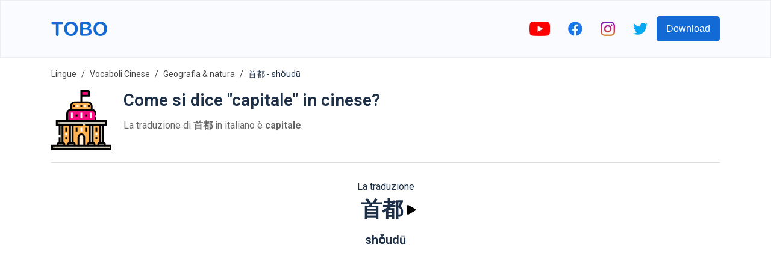

--- FILE ---
content_type: text/html; charset=utf-8
request_url: https://www.google.com/recaptcha/api2/aframe
body_size: 266
content:
<!DOCTYPE HTML><html><head><meta http-equiv="content-type" content="text/html; charset=UTF-8"></head><body><script nonce="TrmL7kr8WWEr8_sOw3-kZg">/** Anti-fraud and anti-abuse applications only. See google.com/recaptcha */ try{var clients={'sodar':'https://pagead2.googlesyndication.com/pagead/sodar?'};window.addEventListener("message",function(a){try{if(a.source===window.parent){var b=JSON.parse(a.data);var c=clients[b['id']];if(c){var d=document.createElement('img');d.src=c+b['params']+'&rc='+(localStorage.getItem("rc::a")?sessionStorage.getItem("rc::b"):"");window.document.body.appendChild(d);sessionStorage.setItem("rc::e",parseInt(sessionStorage.getItem("rc::e")||0)+1);localStorage.setItem("rc::h",'1768638868321');}}}catch(b){}});window.parent.postMessage("_grecaptcha_ready", "*");}catch(b){}</script></body></html>

--- FILE ---
content_type: image/svg+xml
request_url: https://firebasestorage.googleapis.com/v0/b/words-editor.appspot.com/o/wordImages%2FEmMSPuKTjJv8yBtADRlg.svg?alt=media&token=8081c07d-06b5-4df4-9597-d046fad12e02
body_size: 5258
content:
<?xml version="1.0" encoding="iso-8859-1"?>
<!-- Generator: Adobe Illustrator 19.0.0, SVG Export Plug-In . SVG Version: 6.00 Build 0)  -->
<svg version="1.1" id="Capa_1" xmlns="http://www.w3.org/2000/svg" xmlns:xlink="http://www.w3.org/1999/xlink" x="0px" y="0px"
	 viewBox="0 0 511.5 511.5" style="enable-background:new 0 0 511.5 511.5;" xml:space="preserve">
<g>
	<polygon style="fill:#FFB352;" points="183.6,295.8 327.8,295.8 327.8,447.9 319.8,447.9 311.8,455.9 311.8,472 199.6,472 
		199.6,455.9 191.6,447.9 183.6,447.9 	"/>
	<polygon style="fill:#FFB352;" points="351.8,295.8 415.9,295.8 415.9,447.9 407.8,447.9 399.8,455.9 399.8,472 367.8,472 
		367.8,455.9 359.8,447.9 351.8,447.9 	"/>
	<polygon style="fill:#FFB352;" points="95.5,295.8 159.6,295.8 159.6,447.9 151.6,447.9 143.6,455.9 143.6,472 111.6,472 
		111.6,455.9 103.6,447.9 95.5,447.9 	"/>
	<path style="fill:#FFB352;" d="M343.8,167.7H167.6v-32c0-17.7,14.3-32,32-32h112.1c17.7,0,32,14.3,32,32v32H343.8z"/>
</g>
<path style="fill:#FF9A2C;" d="M223.7,103.6h-24c-17.7,0-32,14.3-32,32v32h24v-32C191.6,117.9,206,103.6,223.7,103.6z"/>
<g>
	<rect x="415.9" y="295.8" style="fill:#CCC9B8;" width="24" height="152.1"/>
	<polyline style="fill:#CCC9B8;" points="271.7,295.8 47.5,295.8 47.5,263.8 463.9,263.8 463.9,295.8 287.7,295.8 	"/>
</g>
<polyline style="fill:#99968B;" points="60.4,295.8 47.5,295.8 47.5,263.8 71.5,263.8 71.5,295.8 61.4,295.8 "/>
<rect id="SVGCleanerId_0" x="7.5" y="472" style="fill:#CCC9B8;" width="496.5" height="32"/>
<g>
	<rect id="SVGCleanerId_0_1_" x="7.5" y="472" style="fill:#CCC9B8;" width="496.5" height="32"/>
</g>
<rect x="7.5" y="472" style="fill:#99968B;" width="24" height="32"/>
<path style="fill:#F90C81;" d="M375.8,231.7v32H135.6v-66.1c0-16.6,13.4-30,30-30h180.2c16.6,0,30,13.4,30,30v18"/>
<path style="fill:#BB1365;" d="M189.6,167.7h-24c-16.6,0-30,13.4-30,30v66.1h24v-66.1C159.6,181.1,173.1,167.7,189.6,167.7z"/>
<path style="fill:#FFF0DC;" d="M279.7,472h-48v-72.1c0-13.3,10.8-24,24-24l0,0c13.3,0,24,10.8,24,24V472z"/>
<polygon style="fill:#99968B;" points="455.9,472 399.8,472 399.8,455.9 407.8,447.9 447.9,447.9 455.9,455.9 "/>
<rect x="327.8" y="295.8" style="fill:#CCC9B8;" width="24" height="152.1"/>
<polygon style="fill:#99968B;" points="367.8,472 311.8,472 311.8,455.9 319.8,447.9 359.8,447.9 367.8,455.9 "/>
<rect x="159.6" y="295.8" style="fill:#CCC9B8;" width="24" height="152.1"/>
<polygon style="fill:#99968B;" points="199.6,472 143.6,472 143.6,455.9 151.6,447.9 191.6,447.9 199.6,455.9 "/>
<polygon style="fill:#CCC9B8;" points="71.5,383.9 71.5,295.8 95.5,295.8 95.5,447.9 71.5,447.9 71.5,399.9 "/>
<polygon style="fill:#99968B;" points="111.6,472 55.5,472 55.5,455.9 63.5,447.9 103.6,447.9 111.6,455.9 "/>
<path style="fill:#F90C81;" d="M319.8,47.5h-64.1v-40h60.1c2.2,0,4,1.8,4,4V47.5z"/>
<rect x="255.7" y="7.5" style="fill:#BB1365;" width="16" height="40"/>
<rect x="183.6" y="128.1" width="16" height="15"/>
<rect x="247.7" y="128.1" width="16" height="15"/>
<g>
	<rect x="215.7" y="128.1" style="fill:#FFFFFF;" width="16" height="15"/>
	<rect x="279.7" y="128.1" style="fill:#FFFFFF;" width="16" height="15"/>
</g>
<rect x="311.8" y="128.1" width="16" height="15"/>
<rect x="287.7" y="208.2" width="16" height="15"/>
<path d="M463.4,464.5v-11.6L451,440.5h-3.6V303.3h24v-47h-88.1v-24.5h-15v24.5H143.1v-58.6c0-12.4,10.1-22.5,22.5-22.5h180.2
	c12.4,0,22.5,10.1,22.5,22.5v18h15v-18c0-18.8-13.9-34.5-32-37.1v-24.9c0-21.8-17.7-39.5-39.5-39.5h-48.5v-41h64.1V11.5
	c0-6.3-5.2-11.5-11.5-11.5h-67.6v55.1v41h-48.5c-21.8,0-39.5,17.7-39.5,39.5v24.9c-18.1,2.7-32,18.3-32,37.1v58.6H40v47h24v80.6h15
	v-80.6h9v137.1h-9v-40.5H64v40.5h-3.6L48,452.7v11.8H0v47h511.5v-47H463.4z M312.3,15v25h-49V15H312.3z M175.1,135.6
	c0-13.5,11-24.5,24.5-24.5h112.1c13.5,0,24.5,11,24.5,24.5v24.5H175.1V135.6z M448.4,464.5h-41v-5.4l3.6-3.6h33.8l3.6,3.6V464.5
	L448.4,464.5z M322.9,455.4h33.8l3.6,3.6v5.4h-41V459L322.9,455.4z M335.3,303.3h9v137.1h-9V303.3z M362.9,440.4h-3.6V303.3h49
	v137.1h-3.6l-12.4,12.4v11.7h-17v-11.6L362.9,440.4z M432.4,440.4h-9V303.3h9V440.4z M55,288.3v-17h401.4v17H287.7v15h32.5v137.1
	h-3.5l-12.4,12.4v11.7h-17v-64.6c0-17.4-14.1-31.5-31.5-31.5s-31.5,14.1-31.5,31.5v64.6h-17v-11.6l-12.6-12.5h-3.6V303.3h80.6v-15
	H55z M272.2,464.5h-33v-64.6c0-9.1,7.4-16.5,16.5-16.5s16.5,7.4,16.5,16.5V464.5z M154.7,455.4h33.8l3.6,3.6v5.4h-41V459
	L154.7,455.4z M167.1,303.3h9v137.1h-9V303.3z M103.1,303.3h49v137.1h-3.6l-12.4,12.4v11.7h-17v-11.6l-12.4-12.5h-3.6V303.3z
	 M63,459.1l3.6-3.6h33.8l3.6,3.6v5.4H63L63,459.1L63,459.1z M496.4,496.5H15v-17h481.5v17H496.4z"/>
<rect x="207.7" y="208.2" width="16" height="15"/>
<rect x="208.2" y="319.8" width="15" height="32"/>
<rect x="248.2" y="319.8" style="fill:#FFFFFF;" width="15" height="32"/>
<rect x="288.2" y="319.8" width="15" height="32"/>
<rect x="376.3" y="319.8" width="15" height="32"/>
<rect x="376.3" y="367.9" style="fill:#FFFFFF;" width="15" height="16"/>
<rect x="376.3" y="399.9" width="15" height="16"/>
<rect x="120.1" y="319.8" width="15" height="32"/>
<g>
	<rect x="120.1" y="367.9" style="fill:#FFFFFF;" width="15" height="16"/>
	<rect x="168.1" y="191.7" style="fill:#FFFFFF;" width="15" height="48"/>
	<rect x="248.2" y="191.7" style="fill:#FFFFFF;" width="15" height="48"/>
	<rect x="328.3" y="191.7" style="fill:#FFFFFF;" width="15" height="48"/>
</g>
<rect x="120.1" y="399.9" width="15" height="16"/>
<g>
</g>
<g>
</g>
<g>
</g>
<g>
</g>
<g>
</g>
<g>
</g>
<g>
</g>
<g>
</g>
<g>
</g>
<g>
</g>
<g>
</g>
<g>
</g>
<g>
</g>
<g>
</g>
<g>
</g>
</svg>


--- FILE ---
content_type: image/svg+xml
request_url: https://firebasestorage.googleapis.com/v0/b/words-editor.appspot.com/o/courses%2Fgeography-nature-chinese-vocabulary-list%2FcourseImage.svg?alt=media&token=37020814-7d18-4457-aaa2-c8cff5c7c685
body_size: 5578
content:
<svg height="512pt" viewBox="0 0 512.00005 512" width="512pt" xmlns="http://www.w3.org/2000/svg"><path d="m488.820312 256c0 128.582031-104.238281 232.820312-232.820312 232.820312s-232.820312-104.238281-232.820312-232.820312 104.238281-232.820312 232.820312-232.820312 232.820312 104.238281 232.820312 232.820312zm0 0" fill="#4fc3f7"/><path d="m322.820312 341.09375c0 21.902344-17.753906 39.660156-39.660156 39.660156s-39.664062-17.757812-39.664062-39.660156c0-21.90625 17.757812-39.664062 39.664062-39.664062s39.660156 17.757812 39.660156 39.664062zm0 0" fill="#ffca28"/><path d="m283.160156 301.429688c-5.480468 0-10.703125 1.113281-15.453125 3.125 14.226563 6.023437 24.210938 20.117187 24.210938 36.539062s-9.984375 30.511719-24.210938 36.539062c4.75 2.011719 9.972657 3.121094 15.453125 3.121094 21.90625 0 39.660156-17.757812 39.660156-39.660156 0-21.90625-17.753906-39.664062-39.660156-39.664062zm0 0" fill="#ffb300"/><path d="m180.097656 54.839844c-4.371094-18.453125-22.441406-30.820313-41.574218-27.664063-1.523438.253907-2.980469-.632812-3.46875-2.097656-4.855469-14.570313-18.597657-25.078125-34.792969-25.078125-18.5 0-33.796875 13.703125-36.308594 31.519531-.25 1.796875-2.019531 2.964844-3.78125 2.53125-15.238281-3.773437-31.070313 4.933594-35.914063 20.042969-.359374 1.128906-1.351562 1.9375-2.527343 2.09375-12.277344 1.628906-21.746094 12.152344-21.730469 24.882812.0195312 13.777344 11.914062 25.039063 25.6875 25.039063h165.058594c13.976562 0 25.769531-11.4375 25.589844-25.414063-.21875-17.015624-16.804688-28.417968-32.324219-23.660156-1.699219.519532-3.503907-.464844-3.914063-2.195312zm0 0" fill="#e1f5fe"/><path d="m184.011719 57.035156c-1.699219.519532-3.503907-.464844-3.914063-2.195312-4.371094-18.453125-22.441406-30.820313-41.574218-27.664063-1.523438.253907-2.980469-.632812-3.46875-2.097656-4.855469-14.570313-18.597657-25.078125-34.792969-25.078125-5.523438 0-10.75 1.226562-15.445313 3.414062 9.074219 4.226563 16.132813 12.0625 19.332032 21.664063.488281 1.464844 1.945312 2.351563 3.46875 2.097656 19.132812-3.15625 37.203124 9.210938 41.574218 27.664063.410156 1.730468 2.214844 2.714844 3.914063 2.191406 15.519531-4.753906 32.105469 6.648438 32.324219 23.664062.179687 13.976563-11.613282 25.410157-25.589844 25.410157h30.90625c13.976562 0 25.769531-11.433594 25.589844-25.410157-.21875-17.015624-16.804688-28.417968-32.324219-23.660156zm0 0" fill="#b3e5fc"/><path d="m331.902344 167.09375c4.371094-18.453125 22.441406-30.820312 41.574218-27.664062 1.523438.253906 2.980469-.632813 3.46875-2.097657 4.855469-14.570312 18.597657-25.078125 34.792969-25.078125 18.5 0 33.796875 13.707032 36.308594 31.519532.25 1.796874 2.019531 2.964843 3.78125 2.53125 15.238281-3.773438 31.070313 4.933593 35.914063 20.042968.359374 1.132813 1.351562 1.9375 2.527343 2.09375 12.277344 1.628906 21.746094 12.152344 21.730469 24.886719-.019531 13.773437-11.921875 25.035156-25.695312 25.035156h-165.042969c-13.980469 0-25.777344-11.4375-25.597657-25.414062.21875-17.015625 16.804688-28.417969 32.324219-23.660157 1.699219.519532 3.503907-.464843 3.914063-2.195312zm0 0" fill="#e1f5fe"/><path d="m490.269531 168.441406c-1.175781-.15625-2.167969-.964844-2.527343-2.09375-4.84375-15.109375-20.675782-23.816406-35.914063-20.042968-1.761719.433593-3.53125-.734376-3.78125-2.53125-2.511719-17.8125-17.808594-31.519532-36.308594-31.519532-5.523437 0-10.761719 1.222656-15.460937 3.414063 11.042968 5.136719 19.101562 15.605469 20.863281 28.105469.25 1.796874 2.019531 2.964843 3.78125 2.53125 15.238281-3.773438 31.070313 4.933593 35.914063 20.042968.359374 1.128906 1.351562 1.9375 2.527343 2.09375 12.277344 1.628906 21.746094 12.152344 21.730469 24.882813-.019531 13.777343-11.921875 25.039062-25.695312 25.039062h30.90625c13.773437 0 25.675781-11.261719 25.695312-25.039062.015625-12.730469-9.453125-23.253907-21.730469-24.882813zm0 0" fill="#b3e5fc"/><path d="m473.367188 407.46875h-434.734376v-29.390625c0-5.691406 4.609376-10.304687 10.300782-10.304687h414.132812c5.691406 0 10.300782 4.613281 10.300782 10.304687zm0 0" fill="#6fe036"/><path d="m463.066406 367.773438h-30.90625c5.691406 0 10.304688 4.613281 10.304688 10.304687v29.390625h30.902344v-29.390625c0-5.691406-4.609376-10.304687-10.300782-10.304687zm0 0" fill="#66cf32"/><path d="m294.289062 367.773438 60.460938-84.699219c3.707031-5.191407 11.355469-5.191407 15.0625 0l60.460938 84.699219zm0 0" fill="#4380a0"/><path d="m369.8125 283.074219c-3.707031-5.191407-11.355469-5.191407-15.0625 0l-7.921875 11.097656 52.539063 73.601563h30.90625zm0 0" fill="#3b7191"/><path d="m81.726562 367.773438 88.050782-121.707032c3.832031-5.296875 11.679687-5.296875 15.515625 0l88.046875 121.707032zm0 0" fill="#4380a0"/><path d="m185.292969 246.066406c-3.835938-5.296875-11.683594-5.296875-15.519531 0l-7.695313 10.636719 80.355469 111.070313h30.90625zm0 0" fill="#3b7191"/><path d="m445.058594 512h-378.117188c-36.96875 0-66.941406-29.972656-66.941406-66.941406v-40.199219c0-3.414063 2.765625-6.179687 6.179688-6.179687h499.640624c3.414063 0 6.179688 2.765624 6.179688 6.179687v40.199219c0 36.96875-29.972656 66.941406-66.941406 66.941406zm0 0" fill="#bdf9ff"/><path d="m481.09375 398.679688v46.378906c0 36.96875-29.96875 66.941406-66.941406 66.941406h30.90625c36.96875 0 66.941406-29.972656 66.941406-66.941406v-40.199219c0-3.414063-2.765625-6.179687-6.179688-6.179687zm0 0" fill="#8cf2ff"/><g fill="#81d4fa"><path d="m124.960938 432.992188h-61.582032c-4.140625 0-7.5 3.359374-7.5 7.5 0 4.144531 3.359375 7.5 7.5 7.5h61.582032c4.140624 0 7.5-3.355469 7.5-7.5 0-4.140626-3.359376-7.5-7.5-7.5zm0 0"/><path d="m448.617188 432.992188h-61.574219c-4.144531 0-7.5 3.359374-7.5 7.5 0 4.144531 3.355469 7.5 7.5 7.5h61.574219c4.144531 0 7.5-3.355469 7.5-7.5 0-4.140626-3.355469-7.5-7.5-7.5zm0 0"/><path d="m201.878906 465.105469h-39.328125c-4.140625 0-7.5 3.359375-7.5 7.5 0 4.144531 3.359375 7.5 7.5 7.5h39.328125c4.140625 0 7.5-3.355469 7.5-7.5 0-4.140625-3.359375-7.5-7.5-7.5zm0 0"/><path d="m365.789062 465.105469h-110.089843c-4.140625 0-7.5 3.359375-7.5 7.5 0 4.144531 3.359375 7.5 7.5 7.5h110.089843c4.144532 0 7.5-3.355469 7.5-7.5 0-4.140625-3.355468-7.5-7.5-7.5zm0 0"/></g></svg>

--- FILE ---
content_type: image/svg+xml
request_url: https://firebasestorage.googleapis.com/v0/b/words-editor.appspot.com/o/wordImages%2F7CtpPpilIPUKYPaPpyCS.svg?alt=media&token=070a2460-37ee-405d-a216-a52a3f5d8081
body_size: 2674
content:
<svg id="Capa_1" enable-background="new 0 0 497 497" height="512" viewBox="0 0 497 497" width="512" xmlns="http://www.w3.org/2000/svg"><g><path d="m458.851 84.026c-13.292 0-26.584 34.232-26.584 63.39 0 29.157 19.724 28.514 26.584 28.514 6.861 0 26.585.643 26.585-28.514-.001-29.158-13.293-63.39-26.585-63.39z" fill="#7dcf84"/><path d="m458.85 204.204c-4.143 0-7.5-3.358-7.5-7.5v-49.117c0-4.142 3.357-7.5 7.5-7.5s7.5 3.358 7.5 7.5v49.117c0 4.142-3.357 7.5-7.5 7.5z" fill="#b57f5f"/><path d="m71.518 33.73c-13.292 0-26.585 34.232-26.585 63.39 0 29.157 19.724 28.514 26.585 28.514 6.86 0 26.584.643 26.584-28.514.001-29.157-13.291-63.39-26.584-63.39z" fill="#7dcf84"/><path d="m71.518 153.908c-4.143 0-7.5-3.358-7.5-7.5v-49.117c0-4.142 3.357-7.5 7.5-7.5 4.142 0 7.5 3.358 7.5 7.5v49.117c0 4.142-3.357 7.5-7.5 7.5z" fill="#b57f5f"/><path d="m92.006 479.673h-84.218c-4.301 0-7.788-3.487-7.788-7.788v-228.212l241-20 256 20v107.638z" fill="#cbf1fd"/><path d="m467 243.673h30v132.725h-30z" fill="#b6edff"/><ellipse cx="330.17" cy="69.757" fill="#ffea9a" rx="52.43" ry="52.43" transform="matrix(.23 -.973 .973 .23 186.422 375.068)"/><path d="m330.17 17.327c-5.214 0-10.246.772-15 2.189 21.645 6.453 37.43 26.499 37.43 50.241s-15.786 43.788-37.43 50.241c4.754 1.417 9.786 2.189 15 2.189 28.957 0 52.43-23.474 52.43-52.431 0-28.956-23.474-52.429-52.43-52.429z" fill="#ffe06f"/><path d="m497 462.434v-111.123h-148.101c-76.731 0-150.225 30.919-203.878 85.773-16.044 16.402-33.867 30.655-53.014 42.59h387.755c9.52-.001 17.238-7.719 17.238-17.24z" fill="#b5ebb9"/><path d="m9.144 135.923h110.526c38.181 0 75.837 8.889 109.987 25.964 34.15 17.075 71.806 25.964 109.986 25.964h146.246c6.136 0 11.111 4.974 11.111 11.111v44.711h-497v-98.607c0-5.049 4.094-9.143 9.144-9.143z" fill="#b5ebb9"/><path d="m467 351.311v128.363h22.212c4.301 0 7.788-3.487 7.788-7.788v-120.575z" fill="#89e391"/><path d="m485.889 187.852h-30c6.136 0 11.111 4.974 11.111 11.111v44.711h30v-44.711c0-6.137-4.974-11.111-11.111-11.111z" fill="#89e391"/><g fill="#7dcf84"><path d="m397.647 224.993c-21.814 0-43.628 68.256-43.628 116.105s32.369 46.795 43.628 46.795 43.628 1.054 43.628-46.795c-.001-47.849-21.814-116.105-43.628-116.105z"/><path d="m180.109 80.76c-15.781 0-31.563 40.643-31.563 75.261 0 34.617 23.418 33.854 31.563 33.854s31.563.763 31.563-33.854c0-34.618-15.782-75.261-31.563-75.261z"/><circle cx="315.189" cy="432.505" r="7.5"/><circle cx="248.5" cy="421.282" r="7.5"/><circle cx="62.83" cy="189.876" r="7.5"/></g><path d="m113.881 294.1h-30.429c-4.143 0-7.5-3.358-7.5-7.5s3.357-7.5 7.5-7.5h30.429c4.143 0 7.5 3.358 7.5 7.5s-3.358 7.5-7.5 7.5z" fill="#91deff"/><path d="m94.59 413.07h-46.144c-4.143 0-7.5-3.358-7.5-7.5s3.357-7.5 7.5-7.5h46.144c4.142 0 7.5 3.358 7.5 7.5s-3.357 7.5-7.5 7.5z" fill="#91deff"/><path d="m193.816 335.395h-63.06c-4.143 0-7.5-3.358-7.5-7.5s3.357-7.5 7.5-7.5h63.06c4.143 0 7.5 3.358 7.5 7.5s-3.357 7.5-7.5 7.5z" fill="#91deff"/><path d="m397.647 432.505c-4.143 0-7.5-3.358-7.5-7.5v-97.212c0-4.142 3.357-7.5 7.5-7.5s7.5 3.358 7.5 7.5v97.212c0 4.142-3.357 7.5-7.5 7.5z" fill="#b57f5f"/><path d="m180.109 222.04c-4.143 0-7.5-3.358-7.5-7.5v-58.316c0-4.142 3.357-7.5 7.5-7.5s7.5 3.358 7.5 7.5v58.316c0 4.142-3.357 7.5-7.5 7.5z" fill="#b57f5f"/></g></svg>

--- FILE ---
content_type: image/svg+xml
request_url: https://firebasestorage.googleapis.com/v0/b/words-editor.appspot.com/o/wordImages%2FZz5H3h6ePuaGGmgqXUBd.svg?alt=media&token=3aa5ec17-5448-4553-9637-84fa8556371a
body_size: 7233
content:
<svg id="Capa_1" enable-background="new 0 0 512 512" height="512" viewBox="0 0 512 512" width="512" xmlns="http://www.w3.org/2000/svg"><g><g><path d="m7.5 466.114h497v38.386h-497z" fill="#9dc6fb"/></g><g><circle cx="290.346" cy="268.122" fill="#ffe07d" r="74.752"/></g><g><path d="m290.346 342.874c16.762 0 32.235-5.518 44.704-14.835l-65.813-131.626c-31.001 9.112-53.643 37.759-53.643 71.709-.001 41.284 33.467 74.752 74.752 74.752z" fill="#ffd064"/></g><g><g><path d="m504.5 466.114-132.388-264.775c-3.723-7.445-14.348-7.445-18.07 0l-132.388 264.775z" fill="#95d6a4"/></g><g><path d="m312.87 283.682-91.216 182.432h182.432z" fill="#78c2a4"/></g><g><path d="m379.24 466.114-175.028-350.056c-4.467-8.934-17.217-8.934-21.684 0l-175.028 350.056z" fill="#b3e59f"/></g><g><path d="m182.528 116.058-2.29 4.58c22.684 45.368 172.738 345.476 172.738 345.476h26.264l-175.028-350.056c-4.467-8.934-17.217-8.934-21.684 0z" fill="#95d6a4"/></g><g><path d="m135.177 242.288c3.898 2.699 9.149 2.323 12.624-.903l13.819-12.832c4.498-4.177 11.651-3.41 15.161 1.626l8.301 11.911c4.02 5.767 12.555 5.767 16.575 0l8.302-11.911c3.51-5.036 10.663-5.803 15.161-1.626l13.819 12.832c3.474 3.226 8.725 3.602 12.624.903l11.71-8.107c-21.865-43.73-45.637-91.275-59.061-118.122-4.467-8.934-17.217-8.934-21.684 0l-59.061 118.122z" fill="#f9f6f9"/></g><g><path d="m241.464 243.091c3.201 1.528 7.059 1.301 10.099-.803l11.71-8.107c-21.865-43.73-45.637-91.275-59.061-118.122-4.467-8.934-17.217-8.934-21.684 0l-2.29 4.58c8.04 16.08 31.836 63.672 61.226 122.452z" fill="#dfdde2"/></g><g><path d="m318.8 295.811c2.966 2.053 6.961 1.768 9.605-.687l10.515-9.764c3.423-3.178 8.865-2.594 11.536 1.237l6.316 9.062c3.059 4.388 9.553 4.388 12.611 0l6.316-9.063c2.671-3.832 8.113-4.415 11.535-1.237l10.515 9.764c2.644 2.455 6.639 2.741 9.605.687l8.91-6.168c-16.219-32.439-33.818-67.637-44.155-88.31-3.723-7.445-14.345-7.439-18.067.006l-44.152 88.304z" fill="#dfdde2"/></g></g><g><g><path d="m476.167 92.378c-4.987-14.135-18.455-24.268-34.297-24.268s-29.31 10.133-34.297 24.268c-12.943.505-23.283 11.152-23.283 24.22 0 13.39 10.854 24.244 24.244 24.244h66.671c13.39 0 24.244-10.854 24.244-24.244 0-13.068-10.339-23.715-23.282-24.22z" fill="#ddeafb"/></g><g><path d="m476.167 92.378c-3.303-9.365-10.332-16.969-19.305-21.038 2.061 5.78 3.191 12.001 3.191 18.488 0 23.08-14.208 42.83-34.349 51.013h49.502c13.39 0 24.244-10.854 24.244-24.244-.001-13.067-10.34-23.714-23.283-24.219z" fill="#9dc6fb"/></g></g><g><g><path d="m306.459 31.768c-4.986-14.135-18.455-24.268-34.296-24.268s-29.31 10.133-34.297 24.268c-12.943.505-23.283 11.152-23.283 24.22 0 13.39 10.854 24.244 24.244 24.244h66.671c13.39 0 24.244-10.854 24.244-24.244 0-13.067-10.34-23.714-23.283-24.22z" fill="#ddeafb"/></g><g><path d="m306.459 31.768c-3.303-9.365-10.332-16.969-19.305-21.038 2.061 5.78 3.191 12.001 3.191 18.488 0 23.08-14.208 42.83-34.349 51.013h49.502c13.39 0 24.244-10.854 24.244-24.244 0-13.066-10.34-23.713-23.283-24.219z" fill="#9dc6fb"/></g></g><g><g><path d="m99.376 64.093c-4.986-14.135-18.455-24.268-34.297-24.268s-29.31 10.133-34.297 24.268c-12.943.506-23.282 11.153-23.282 24.22 0 13.39 10.854 24.244 24.244 24.244h66.671c13.39 0 24.244-10.854 24.244-24.244 0-13.067-10.34-23.714-23.283-24.22z" fill="#ddeafb"/></g><g><path d="m99.376 64.093c-3.304-9.365-10.332-16.969-19.305-21.038 2.061 5.78 3.191 12.001 3.191 18.488 0 23.08-14.208 42.83-34.349 51.013h49.502c13.39 0 24.244-10.854 24.244-24.244 0-13.066-10.34-23.713-23.283-24.219z" fill="#9dc6fb"/></g></g><g><path d="m511.986 466.113c0-1.146-.249-2.295-.778-3.353l-56.126-112.247c-1.853-3.705-6.354-5.207-10.063-3.354-3.704 1.853-5.206 6.357-3.354 10.062l50.698 101.393h-108.488l-75.041-150.08 3.9-7.8 1.796 1.243c5.814 4.027 13.796 3.456 18.979-1.357l10.516-9.765c.03-.029.063-.056.146-.048.084.009.108.044.132.079l6.316 9.063c2.839 4.072 7.496 6.502 12.459 6.502s9.62-2.431 12.459-6.502l6.315-9.062c.024-.035.049-.07.134-.079.084-.006.115.02.146.049l10.516 9.763c5.182 4.813 13.164 5.384 18.977 1.358l1.798-1.245 12.58 25.159c1.314 2.628 3.963 4.147 6.714 4.147 1.127 0 2.271-.255 3.349-.793 3.704-1.853 5.206-6.357 3.354-10.062l-60.602-121.194c-2.998-6.004-9.029-9.733-15.741-9.733s-12.743 3.729-15.739 9.73l-3.73 7.461c-14.782-12.543-33.681-19.577-53.262-19.577-13.405 0-26.439 3.227-38.154 9.378l-41.272-82.543c-3.345-6.69-10.069-10.847-17.549-10.847-.001 0-.001 0-.001 0-7.48 0-14.205 4.156-17.551 10.847l-80.75 161.5c-1.853 3.705-.351 8.21 3.354 10.062 3.706 1.854 8.211.35 10.063-3.354l17.822-35.644 4.601 3.185c6.738 4.666 15.99 4.004 21.996-1.574l13.819-12.833c.755-.702 1.604-.728 2.048-.68.44.047 1.267.253 1.856 1.099l8.302 11.91c3.289 4.72 8.688 7.538 14.44 7.538s11.151-2.818 14.44-7.537l8.302-11.911c.59-.846 1.416-1.052 1.856-1.099.443-.048 1.293-.021 2.048.68l13.819 12.832c6.007 5.578 15.258 6.24 21.995 1.574l4.601-3.185 106.672 213.345h-347.468l73.122-146.244c1.853-3.705.351-8.21-3.354-10.062-3.707-1.854-8.211-.351-10.063 3.354l-78.548 157.098c-.53 1.058-.778 2.207-.778 3.354-.005 0-.009 0-.014 0v38.386c0 4.142 3.357 7.5 7.5 7.5h497c4.143 0 7.5-3.358 7.5-7.5v-38.386c-.005 0-.009-.001-.014-.001zm-148.909-262.857c.6 0 1.698.187 2.323 1.438l41.244 82.487-3.56 2.464c-.071.049-.167.043-.231-.017l-10.515-9.763c-3.224-2.994-7.589-4.442-11.952-3.972-4.374.469-8.324 2.807-10.841 6.416l-6.316 9.063c-.07.103-.234.103-.305 0l-6.316-9.062c-2.515-3.608-6.466-5.947-10.839-6.417-4.378-.469-8.73.979-11.953 3.971l-10.515 9.764c-.063.059-.162.065-.233.016l-3.558-2.463 41.245-82.491c.624-1.247 1.723-1.434 2.322-1.434zm-72.731-2.386c17.257 0 33.854 6.699 46.299 18.503l-36.195 72.39-41.547-83.094c9.637-5.113 20.383-7.799 31.443-7.799zm-43.053 35.252c-.995.689-2.362.592-3.25-.233l-13.819-12.833c-3.736-3.469-8.785-5.147-13.854-4.603s-9.648 3.254-12.563 7.437l-8.302 11.911c-.675.969-1.627 1.114-2.134 1.114s-1.459-.145-2.134-1.114l-8.302-11.911c-2.915-4.182-7.494-6.893-12.563-7.437-5.065-.544-10.119 1.134-13.854 4.603l-13.819 12.833c-.887.824-2.255.923-3.251.232l-6.363-4.405 56.152-112.303c1.153-2.306 3.275-2.555 4.135-2.555.858 0 2.98.249 4.134 2.555l56.152 112.304zm-232.293 260.878v-23.386h482v23.386z"/><path d="m408.534 148.341h66.671c17.504 0 31.744-14.24 31.744-31.744 0-15.428-10.881-28.268-25.548-31.139-7.239-15.037-22.576-24.849-39.531-24.849-16.956 0-32.293 9.812-39.531 24.849-14.667 2.872-25.548 15.711-25.548 31.139 0 17.504 14.24 31.744 31.743 31.744zm-.668-48.469c3.07-.12 5.758-2.101 6.78-4.999 4.064-11.522 15.005-19.263 27.224-19.263s23.159 7.741 27.225 19.264c1.022 2.898 3.709 4.879 6.779 4.999 9.015.352 16.075 7.699 16.075 16.726 0 9.232-7.512 16.744-16.744 16.744h-66.671c-9.232 0-16.743-7.511-16.743-16.744 0-9.028 7.061-16.375 16.075-16.727z"/><path d="m238.827 87.732h66.671c17.504 0 31.744-14.24 31.744-31.744 0-15.428-10.881-28.268-25.549-31.139-7.238-15.037-22.574-24.849-39.53-24.849s-32.293 9.812-39.531 24.849c-14.668 2.872-25.549 15.711-25.549 31.139 0 17.504 14.24 31.744 31.744 31.744zm-.668-48.47c3.07-.12 5.758-2.101 6.78-4.999 4.065-11.522 15.005-19.263 27.224-19.263s23.158 7.741 27.223 19.263c1.022 2.898 3.71 4.879 6.78 4.999 9.015.352 16.076 7.699 16.076 16.726 0 9.233-7.512 16.744-16.744 16.744h-66.671c-9.232 0-16.744-7.511-16.744-16.744 0-9.027 7.062-16.374 16.076-16.726z"/><path d="m31.744 120.057h66.671c17.503 0 31.743-14.24 31.743-31.744 0-15.428-10.881-28.268-25.548-31.139-7.238-15.037-22.575-24.849-39.531-24.849s-32.293 9.812-39.531 24.849c-14.667 2.871-25.548 15.711-25.548 31.139 0 17.504 14.24 31.744 31.744 31.744zm-.669-48.47c3.07-.12 5.758-2.101 6.78-4.999 4.065-11.522 15.005-19.263 27.224-19.263s23.159 7.741 27.224 19.263c1.022 2.898 3.71 4.879 6.78 4.999 9.015.352 16.075 7.699 16.075 16.726 0 9.233-7.511 16.744-16.743 16.744h-66.671c-9.232 0-16.744-7.511-16.744-16.744 0-9.027 7.061-16.374 16.075-16.726z"/></g></g></svg>